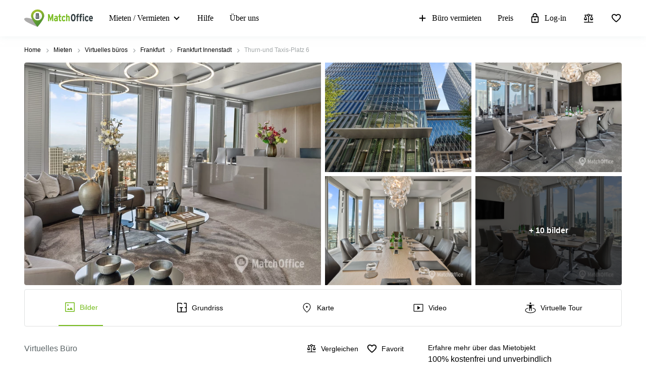

--- FILE ---
content_type: image/svg+xml
request_url: https://storage.googleapis.com/lb-assets-eu/common/facility_image/256/phoneAnswering.svg
body_size: 2130
content:
<svg width="25" height="24" viewBox="0 0 25 24" xmlns="http://www.w3.org/2000/svg">
<mask id="mask0_51_312" style="mask-type:alpha" maskUnits="userSpaceOnUse" x="0" y="0" width="25" height="24">
<rect x="0.62207" width="24" height="24" />
</mask>
<g mask="url(#mask0_51_312)">
<path d="M12.9276 10.2076V2.11653C12.9276 1.80019 13.0349 1.53502 13.2495 1.32102C13.4642 1.10701 13.7301 1 14.0473 1H21.8851C22.2023 1 22.4675 1.10701 22.6805 1.32102C22.8935 1.53502 23 1.80019 23 2.11653V7.39023C23 7.70657 22.893 7.97174 22.679 8.18576C22.465 8.39975 22.1998 8.50675 21.8835 8.50675H15.9683L13.8826 10.5925C13.7005 10.7746 13.4958 10.8199 13.2685 10.7286C13.0413 10.6372 12.9276 10.4635 12.9276 10.2076ZM14.7805 6.65384H21.1471V2.85292H14.7805V6.65384ZM21.691 22C19.363 22 17.0243 21.4588 14.6748 20.3763C12.3254 19.2938 10.1668 17.7667 8.19906 15.795C6.2313 13.8233 4.70618 11.6647 3.62371 9.31924C2.54124 6.97376 2 4.63699 2 2.30895C2 1.93497 2.12353 1.62331 2.37059 1.37399C2.61765 1.12466 2.92647 1 3.29706 1H7.32599C7.63798 1 7.91315 1.10176 8.1515 1.30527C8.38985 1.50879 8.54149 1.7602 8.6064 2.05952L9.31432 5.6941C9.36342 6.03144 9.35313 6.32126 9.28344 6.56356C9.21377 6.80587 9.08865 7.00937 8.90809 7.17408L6.05505 9.95112C6.51433 10.7921 7.03894 11.5875 7.62888 12.3374C8.21882 13.0873 8.85745 13.8035 9.54477 14.4861C10.2226 15.1639 10.9432 15.7935 11.7066 16.3747C12.4699 16.9559 13.2942 17.4968 14.1795 17.9972L16.9518 15.2012C17.145 15 17.379 14.8591 17.6538 14.7783C17.9286 14.6976 18.2141 14.6778 18.5102 14.7189L21.9405 15.4173C22.2525 15.4997 22.5071 15.6589 22.7042 15.8948C22.9014 16.1308 23 16.3985 23 16.6978V20.7029C23 21.0735 22.8753 21.3824 22.626 21.6294C22.3767 21.8765 22.065 22 21.691 22ZM5.17848 8.19799L7.38303 6.08847C7.42262 6.05679 7.44835 6.01323 7.46023 5.95781C7.47211 5.90236 7.47013 5.85089 7.4543 5.80339L6.91741 3.04297C6.90158 2.97962 6.87387 2.93211 6.83428 2.90044C6.79468 2.86876 6.74321 2.85292 6.67986 2.85292H4.03821C3.99071 2.85292 3.95112 2.86876 3.91944 2.90044C3.88775 2.93211 3.87191 2.9717 3.87191 3.01922C3.93526 3.86334 4.07344 4.72092 4.28644 5.59197C4.49947 6.46302 4.79682 7.33169 5.17848 8.19799ZM15.9255 18.8738C16.7443 19.2555 17.5984 19.5473 18.4876 19.7492C19.3769 19.9511 20.2079 20.0711 20.9808 20.1091C21.0283 20.1091 21.0679 20.0932 21.0996 20.0616C21.1312 20.0299 21.1471 19.9903 21.1471 19.9428V17.3439C21.1471 17.2806 21.1312 17.2291 21.0996 17.1895C21.0679 17.1499 21.0204 17.1222 20.957 17.1063L18.3629 16.579C18.3154 16.5631 18.2738 16.5611 18.2382 16.573C18.2026 16.5849 18.1649 16.6106 18.1254 16.6502L15.9255 18.8738Z" />
</g>
</svg>
